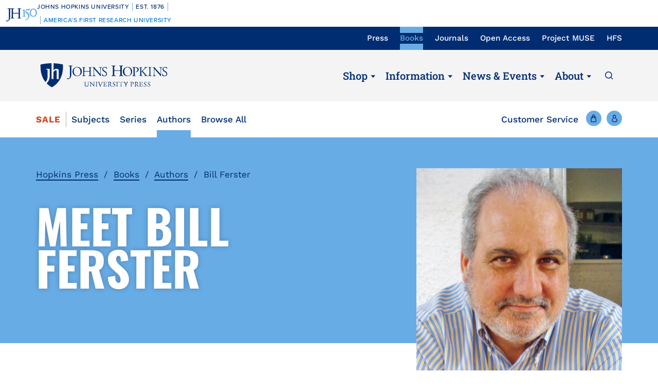

--- FILE ---
content_type: text/html; charset=UTF-8
request_url: https://www.press.jhu.edu/books/authors/bill-ferster
body_size: 12027
content:
<!DOCTYPE html>
<html lang="en" dir="ltr" prefix="og: https://ogp.me/ns#">
  <head>
    <meta charset="utf-8" />
<meta name="description" content="Bill Ferster is a research professor at the University of Virginia’s Curry School of Education and the director of visualization for the Sciences, Humanities &amp; Arts Technology Initiative (SHANTI). He is the author of Interactive Visualization: Insight through Inquiry." />
<link rel="canonical" href="https://www.press.jhu.edu/books/authors/bill-ferster" />
<meta name="twitter:card" content="summary_large_image" />
<meta name="twitter:title" content="Bill Ferster" />
<meta name="Generator" content="Drupal 10 (https://www.drupal.org); Commerce 2" />
<meta name="MobileOptimized" content="width" />
<meta name="HandheldFriendly" content="true" />
<meta name="viewport" content="width=device-width, initial-scale=1.0" />
<link rel="icon" href="/themes/custom/jhupress/favicon.ico" type="image/vnd.microsoft.icon" />
<script>(function(w,d,s,l,i){w[l]=w[l]||[];w[l].push({'gtm.start':new Date().getTime(),event:'gtm.js'});var f=d.getElementsByTagName(s)[0];var j=d.createElement(s);var dl=l!='dataLayer'?'&l='+l:'';j.src='https://www.googletagmanager.com/gtm.js?id='+i+dl+'';j.async=true;f.parentNode.insertBefore(j,f);})(window,document,'script','dataLayer','GTM-TS27Z7G');</script>
<script>window.a2a_config=window.a2a_config||{};a2a_config.callbacks=[];a2a_config.overlays=[];a2a_config.templates={};</script>

    <title>Bill Ferster | Hopkins Press</title>
    <link rel="stylesheet" media="all" href="/sites/default/files/css/css_AD1TvkuMtckfK8Px-JO1vxQmL_adXQARWHnB1K1Mhqw.css?delta=0&amp;language=en&amp;theme=jhupress&amp;include=eJxFTkEOgzAM-1BHn4RCY1intEVJOsZePwSbdrFsy7JNzN6o7pG-ZJi1VQ9JyGyPExl-vMCMFlhIrRRowrhq4548KipDwTdy1zx1P0OKyNpXkoEe9LqM2rSQ5DfC495XPRrjfMzZXy7SJpJg2bFlxkgC9Zhr9mC7Ocr16ZmxWTxxKMcLwQdWEE8P" />
<link rel="stylesheet" media="all" href="/sites/default/files/css/css_fRv51-SjgEDahN5A1LAo_4FfqSLF53yotvUtoyF7t9w.css?delta=1&amp;language=en&amp;theme=jhupress&amp;include=eJxFTkEOgzAM-1BHn4RCY1intEVJOsZePwSbdrFsy7JNzN6o7pG-ZJi1VQ9JyGyPExl-vMCMFlhIrRRowrhq4548KipDwTdy1zx1P0OKyNpXkoEe9LqM2rSQ5DfC495XPRrjfMzZXy7SJpJg2bFlxkgC9Zhr9mC7Ocr16ZmxWTxxKMcLwQdWEE8P" />
<link rel="stylesheet" media="all" href="//fonts.googleapis.com/css2?family=Roboto&amp;family=Roboto+Slab:wght@100;300;400;700&amp;display=swap" />
<link rel="stylesheet" media="all" href="/sites/default/files/css/css_34ysaMZ6tOXCHEj0Lrwe57ORdjolTCArePv4ExJXYMY.css?delta=3&amp;language=en&amp;theme=jhupress&amp;include=eJxFTkEOgzAM-1BHn4RCY1intEVJOsZePwSbdrFsy7JNzN6o7pG-ZJi1VQ9JyGyPExl-vMCMFlhIrRRowrhq4548KipDwTdy1zx1P0OKyNpXkoEe9LqM2rSQ5DfC495XPRrjfMzZXy7SJpJg2bFlxkgC9Zhr9mC7Ocr16ZmxWTxxKMcLwQdWEE8P" />
<link rel="stylesheet" media="all" href="https://unpkg.com/aos@2.3.1/dist/aos.css" />
<link rel="stylesheet" media="all" href="https://cdn.jsdelivr.net/npm/slick-carousel@1.8.1/slick/slick.css" />

    
    <style>
                    </style>
    <!-- Hotjar Tracking Code for https://www.press.jhu.edu -->
    <script>
        (function(h,o,t,j,a,r){
            h.hj=h.hj||function(){(h.hj.q=h.hj.q||[]).push(arguments)};
            h._hjSettings={hjid:6541919,hjsv:6};
            a=o.getElementsByTagName('head')[0];
            r=o.createElement('script');r.async=1;
            r.src=t+h._hjSettings.hjid+j+h._hjSettings.hjsv;
            a.appendChild(r);
        })(window,document,'https://static.hotjar.com/c/hotjar-','.js?sv=');
    </script>
  </head>
  <body class="preload page_layout_default node-type-author section-books path-node page-node-type-author" itemscope itemtype="http://schema.org/WebPage">
        <a href="#main_content" class="visually-hidden focusable skip-link">
      Skip to main content
    </a>
    <noscript><iframe src="https://www.googletagmanager.com/ns.html?id=GTM-TS27Z7G" height="0" width="0" style="display:none;visibility:hidden"></iframe></noscript><div data-sitewide-alert></div>
      <div class="dialog-off-canvas-main-canvas" data-off-canvas-main-canvas>
    <!-- Page Wrapper -->
<div class="page__wrapper">

  <!-- Bookmaster warning -->
  

<!-- START COPY HERE -->
<a href="https://150.jhu.edu" parent="_blank" id="jhu-150th-bar" jhu-150th-bar-style="light">

  <style>
    /* Remove the following @import line if your website is already loading Proxima Nova Medium (500) */
    @import url("https://use.typekit.net/tgg3dge.css");
    
    :root {
      --jhu-brand-heritage-blue: #002D72;
      --jhu-blue-50: #0077D8;
      --jhu-brand-spirit-blue: #68ACE5;
      --jhu-brand-white: #FFFFFF;
      --jhu-150th-bar-accent: var(--jhu-brand-spirit-blue);
      --jhu-150th-bar-background: var(--jhu-brand-heritage-blue);
      --jhu-150th-bar-color: var(--jhu-brand-white);
      --jhu-150th-bar-secondary: var(--jhu-brand-spirit-blue);
      --jhu-150th-bar-height: 52px;

      @media (1020px <= width) {
        --jhu-150th-bar-height: 68px;
      }
    }

    #jhu-150th-bar {
      align-items: center;
      background: var(--jhu-150th-bar-background);
      box-sizing: border-box;
      color: var(--jhu-150th-bar-color);
      display: grid;
      font-family: proxima-nova, sans-serif;
      font-weight: 500;
      font-size: min(3vw, 12px);
      font-style: normal;
      gap: 0;
      grid-template-areas: 
        "logo name"
        "logo tagline";
      grid-template-columns: 60px 1fr;
      height: var(--jhu-150th-bar-height);
      letter-spacing: 0.05em;
      margin: 0;
      padding: 0 1em;
      text-decoration: none;
      text-transform: uppercase;
      width: 100%;

      @media (460px <= width) {
        grid-template-columns: 90px 1fr;
        letter-spacing: 0.1em;
      }

      @media (800px <= width) {
        gap: 0 1em;
        grid-template-areas: "name logo tagline";
        grid-template-columns: 1fr 72px 1fr;
      }

      @media (1020px <= width) {
        font-size: clamp(16px, 1.56vw, 21px);
        grid-template-columns: 1fr 108px 1fr;
      }
    }

    #jhu-150th-bar[jhu-150th-bar-style="light"] {
      --jhu-150th-bar-accent: var(--jhu-brand-spirit-blue);
      --jhu-150th-bar-background: var(--jhu-brand-white);
      --jhu-150th-bar-color: var(--jhu-brand-heritage-blue);
      --jhu-150th-bar-secondary: var(--jhu-blue-50);
    }

    #jhu-150th-bar * {
      box-sizing: inherit;
      font-size: 1em;
      line-height: 1.4;
      margin: 0;
      padding: 0;
      vertical-align: middle;
    }

    #jhu-150th-bar p {
      display: flex;
      flex-direction: row;
      flex-wrap: nowrap;
    }

    #jhu-150th-bar .jhu-150th-bar-sep {
      background-color: var(--jhu-150th-bar-accent);
      color: red;
      display: inline-block;
      height: 1.4em;
      margin: 0 0.5em;
      width: 1px;

      @media (480px <= width) {
        margin: 0 1em;
        width: 2px;
      }
    }

    #jhu-150th-bar #jhu-150th-name {
      grid-area: name;
      justify-self: start;
      text-align: left;

      @media (width < 800px) {
        align-self: end;
      }

      @media (800px <= width) {
        justify-self: end;
        text-align: right;
      }
    }

    #jhu-150th-bar #jhu-150th-name .jhu-150th-bar-sep:last-child {

      @media (width < 800px) {
        order: -1;
      }
    }

    #jhu-150th-bar #jhu-150th-logo {
      aspect-ratio: 144 / 90;
      grid-area: logo;
      height: auto;
      justify-self: center;
      object-fit: contain;
      text-align: center;
      max-height: 100%;
      max-width: 144px;
      width: 100%;
    }

    #jhu-150th-bar #jhu-150th-tagline {
      color: var(--jhu-150th-bar-secondary);
      grid-area: tagline;
      justify-self: start;
      text-align: left;

      @media (width < 800px) {
        align-self: start;
      }
    }
  </style>
  <p id="jhu-150th-name">Johns&nbsp;Hopkins&nbsp;University<span class="jhu-150th-bar-sep"></span>Est.&nbsp;1876<span class="jhu-150th-bar-sep"></span></p>
  <svg id="jhu-150th-logo" xmlns="http://www.w3.org/2000/svg" viewBox="0 0 144 90"><defs><style>.cls-1{fill:none;}.cls-2{fill:var(--jhu-150th-bar-color);}.cls-3{fill:var(--jhu-150th-bar-accent);}</style></defs><path class="cls-2" d="M69.75,68.12c-3.33-.14-5.69-.2-8.4-.2-2.85,0-5.35.07-8.4.2-.42-.2-.56-1.32-.14-1.73l1.32-.21c4.24-.7,4.24-1.39,4.24-8.68v-9.79c0-2.08-.14-2.22-3.47-2.22h-19.86c-3.33,0-3.47.14-3.47,2.22v9.79c0,7.29.34,8.26,4.23,8.68l2.02.21c.41.28.28,1.53-.14,1.73-3.75-.14-6.11-.2-8.82-.2-2.99,0-5.35.13-8.06.2-.42-.2-.55-1.32-.14-1.73l1.18-.21c3.89-.7,4.03-1.39,4.03-8.68v-25c0-6.35-.01-8.02-2.85-8.58-.59-.12-1.19-.11-1.77.02-2.9.64-2.89,2.14-2.89,8.7v25.76c0,5.48-.28,10.27-1.6,13.47-2.3,5.56-7.22,10-13.68,10-.83,0-2.98-.07-2.98-1.46,0-1.18,1.04-3.2,2.5-3.2.83,0,1.67.14,2.57.42.97.28,1.94.49,2.92.49,1.46,0,2.29-.83,2.78-1.81,1.6-3.27,1.8-13.68,1.8-17.43v-26.25c0-7.71-.69-8.54-4.79-8.89l-1.73-.14c-.42-.28-.28-1.53.14-1.74,4.03.14,6.39.21,9.3.21,1.54,0,2.95-.02,4.38-.06.78-.02,1.35-.03,2.16-.07.44.01,1.08,0,1.5.02,1.78.06,3.39.11,5.25.11,2.71,0,5.07-.07,8.05-.21.42.21.56,1.46.14,1.74l-1.32.14c-4.03.42-4.16,1.46-4.16,8.75v7.99c0,2.15.14,2.22,3.47,2.22h19.86c3.33,0,3.47-.07,3.47-2.22v-7.99c0-7.29-.14-8.33-4.24-8.75l-1.32-.14c-.42-.28-.28-1.53.14-1.74,3.19.14,5.56.21,8.4.21s5.07-.07,8.2-.21c.42.21.55,1.46.14,1.74l-1.46.14c-4.03.42-4.17,1.46-4.17,8.75v25c0,7.29.14,8.2,4.17,8.68l1.67.21c.42.28.28,1.53-.14,1.73h0Z"/><path class="cls-3" d="M126.76,26.84c6.87,0,11.55,6.45,11.55,15.07s-4.69,14.9-11.55,14.9-11.55-6.45-11.55-14.9,4.69-15.07,11.55-15.07M126.76,22.99c-10.05,0-17.16,7.87-17.16,18.92s7.95,18.75,17.16,18.75c10.05,0,17.16-7.87,17.16-18.75s-7.12-18.92-17.16-18.92"/><path class="cls-3" d="M81.05,53.13c0,4.28-.09,5.14-3.6,5.57l-1.46.17c-.43.34-.43,1.54.09,1.8,2.4-.09,5.14-.17,7.54-.17,2.65,0,5.31.09,7.88.17.51-.26.51-1.46.09-1.8l-1.46-.17c-3.51-.43-3.6-1.28-3.6-5.57v-19.61c0-2.05,0-4.45.17-6.25,0-.34-.34-.43-.6-.43-2.31.86-5.74,2.23-10.45,3-.43.34-.43,1.28.09,1.63l2.65.26c2.48.26,2.65,1.71,2.65,4.88v16.53h0Z"/><path class="cls-3" d="M109.02,55.87c0-6.76-3.94-11.64-9.51-15.5-1.11-.77-2.65-1.8-4.02-2.74-2.4-1.63-2.83-2.57-2.4-4.11.43-1.37.86-2.05,3.34-2.4l10.88-1.54c2.74-.43,4.28-3.6,4.88-5.48.09-.51-.17-1.03-.94-1.11-.94.6-1.54.86-4.71,1.28l-5.99.86c-2.74.43-4.45.68-5.57,1.03-1.11.34-2.65,2.91-3.77,5.57-1.11,2.57-1.88,5.39-1.88,6.85,0,3,3.08,4.71,6.77,7.36,3.68,2.65,6.94,6.51,6.94,11.9,0,9.42-8.91,15.76-13.62,17.21-.68.6-.34,1.97.69,2.4,6.25-1.88,18.92-9.76,18.92-21.58"/><rect class="cls-1" width="144" height="90"/></svg>
  <p id="jhu-150th-tagline"><span class="jhu-150th-bar-sep"></span>America&rsquo;s&nbsp;First&nbsp;Research&nbsp;University</p>
</a>
<!-- END COPY HERE -->
  <!-- Header -->
    <header class="header" id="header" role="banner">

    <!-- Utility nav -->
    <div class="utility__nav">
      <div class="utility__container">
        <div class="utility__inner">
          <div class="utility__nav__label">Now Browsing:</div>
          <div class="js-utility-toggle">
            <button class="utility__nav__toggle"></button>
              <div class="region region-primary-menu">
    <nav aria-label="block-utilitynavigation-menu" id="block-utilitynavigation" class="block block-menu navigation menu--utility-navigation">

        
        <ul class="menu" aria-label="">
    <span class="sr-only">To navigate items, use the arrow, home, and end keys.</span>
                                                                <li class="js-menu-item menu__item">
                                      <a href="/" class="js-menu-link menu__link" itemprop="url" data-drupal-link-system-path="&lt;front&gt;">Press</a>
                                                      </li>
                                                                        <li class="js-menu-item menu__item menu__item--active-trail">
                                      <a href="/books" class="js-menu-link menu__link" itemprop="url" data-drupal-link-system-path="node/6397">Books</a>
                                                      </li>
                                                                        <li class="js-menu-item menu__item">
                                      <a href="/journals" class="js-menu-link menu__link" itemprop="url" data-drupal-link-system-path="node/4662">Journals</a>
                                                      </li>
                                                                        <li class="js-menu-item menu__item">
                                      <a href="/open-access" target="_self" class="js-menu-link menu__link" itemprop="url" data-drupal-link-system-path="node/4626">Open Access</a>
                                                      </li>
                                                                        <li class="js-menu-item menu__item">
                                      <a href="https://muse.jhu.edu/" target="_blank" class="js-menu-link menu__link" itemprop="url">Project MUSE</a>
                                                      </li>
                                                                        <li class="js-menu-item menu__item">
                                      <a href="https://hfs.jhu.edu/" target="_blank" class="js-menu-link menu__link" itemprop="url">HFS</a>
                                                      </li>
                        </ul>
        


  </nav>

  </div>

          </div>
        </div>
      </div>
    </div>
    <!-- End: Utility nav -->

    <!-- Logo & Buttons -->
    <div class="header__wrap">
      <div class="header__container">
        <div class="header__inner">
          <!-- Menu/Search -->
          <div class="header__handles header__handles--sm">
            <button class="js-header-handle header__handle header__handle--menu">
              <span class="header__label">Menu</span>
            </button>
            <button class="js-site-menu-close header__handle site__menu__close__button">
              <span class="header__label">Close</span>
            </button>
            <a class="header__handle header__handle--search" href="/search">
              <span class="header__label">Search</span>
            </a>
          </div>
          <!-- Logo -->
          <div class="header__logo">
            <a class="header__link" href="https://www.press.jhu.edu/">
              <span class="header__label">JHU Press</span>
            </a>
          </div>
          <!-- Main nav -->
          <div class="main__nav main__nav--lg">
              <div class="region region-secondary-menu">
    <nav aria-label="block-mainnavigation-menu" id="block-mainnavigation" class="block block-menu navigation menu--main">

        
        <ul class="menu" aria-label="">
    <span class="sr-only">To navigate items, use the arrow, home, and end keys.</span>
                                                                <li class="js-menu-item menu__item menu__item--expanded menu__item--active-trail">
                                      <a href="#" class="js-menu-link js-menu-link-toggle menu__link menu__link">Shop</a>
                                                              <button tabindex="-1" class="js-menu-child-open js-menu-toggle menu__toggle menu__child--open" aria-label="Shop" aria-haspopup="true" aria-expanded="false"></button>
                        <button tabindex="-1" class="js-menu-child-close js-menu-toggle menu__toggle menu__child--close" aria-label="Shop" aria-haspopup="true" aria-expanded="false"></button>
                                    <ul class="js-menu-children menu__children" >
                                                                    <li class="js-menu-child menu__item--child menu__item--child--active-trail">
                    <a href="/books" class="js-menu-child-link menu__child__link" itemprop="url" data-drupal-link-system-path="node/6397">Books</a>
                                    </li>
                                                                        <li class="js-menu-child menu__item--child">
                    <a href="/journals" class="js-menu-child-link menu__child__link" itemprop="url" data-drupal-link-system-path="node/4662">Journals</a>
                                    </li>
                        </ul>
        
                                    </li>
                                                                        <li class="js-menu-item menu__item menu__item--expanded">
                                      <a href="#" class="js-menu-link js-menu-link-toggle menu__link menu__link">Information</a>
                                                              <button tabindex="-1" class="js-menu-child-open js-menu-toggle menu__toggle menu__child--open" aria-label="Information" aria-haspopup="true" aria-expanded="false"></button>
                        <button tabindex="-1" class="js-menu-child-close js-menu-toggle menu__toggle menu__child--close" aria-label="Information" aria-haspopup="true" aria-expanded="false"></button>
                                    <ul class="js-menu-children menu__children" >
                                                                    <li class="js-menu-child menu__item--child">
                    <a href="/books/information-for-authors" class="js-menu-child-link menu__child__link" itemprop="url" data-drupal-link-system-path="node/4428">For Book Authors</a>
                                    </li>
                                                                        <li class="js-menu-child menu__item--child">
                    <a href="/journals/journal-authors" title="For Journal Authors" class="js-menu-child-link menu__child__link" itemprop="url" data-drupal-link-system-path="node/4683">For Journal Authors</a>
                                    </li>
                                                                        <li class="js-menu-child menu__item--child">
                    <a href="/journals/journal-editors" class="js-menu-child-link menu__child__link" itemprop="url" data-drupal-link-system-path="node/4687">For Journal Editors</a>
                                    </li>
                                                                        <li class="js-menu-child menu__item--child">
                    <a href="/books/for-educators" class="js-menu-child-link menu__child__link" itemprop="url" data-drupal-link-system-path="node/4429">For Educators</a>
                                    </li>
                                                                        <li class="js-menu-child menu__item--child">
                    <a href="/books/for-booksellers" class="js-menu-child-link menu__child__link" itemprop="url" data-drupal-link-system-path="node/4431">For Booksellers</a>
                                    </li>
                                                                        <li class="js-menu-child menu__item--child">
                    <a href="/books/for-media" class="js-menu-child-link menu__child__link" itemprop="url" data-drupal-link-system-path="node/4432">For Media</a>
                                    </li>
                                                                        <li class="js-menu-child menu__item--child">
                    <a href="/books/catalogs" class="js-menu-child-link menu__child__link" itemprop="url" data-drupal-link-system-path="node/4433">Book Catalogs</a>
                                    </li>
                                                                        <li class="js-menu-child menu__item--child">
                    <a href="/journals/catalogs" class="js-menu-child-link menu__child__link" itemprop="url" data-drupal-link-system-path="node/4906">Journal Catalogs</a>
                                    </li>
                        </ul>
        
                                    </li>
                                                                        <li class="js-menu-item menu__item menu__item--expanded">
                                      <a href="#" class="js-menu-link js-menu-link-toggle menu__link menu__link">News &amp; Events</a>
                                                              <button tabindex="-1" class="js-menu-child-open js-menu-toggle menu__toggle menu__child--open" aria-label="News &amp; Events" aria-haspopup="true" aria-expanded="false"></button>
                        <button tabindex="-1" class="js-menu-child-close js-menu-toggle menu__toggle menu__child--close" aria-label="News &amp; Events" aria-haspopup="true" aria-expanded="false"></button>
                                    <ul class="js-menu-children menu__children" >
                                                                    <li class="js-menu-child menu__item--child">
                    <a href="/newsroom" class="js-menu-child-link menu__child__link" itemprop="url" data-drupal-link-system-path="node/4789">Newsroom</a>
                                    </li>
                                                                        <li class="js-menu-child menu__item--child">
                    <a href="/awards" class="js-menu-child-link menu__child__link" itemprop="url" data-drupal-link-system-path="node/4788">Awards</a>
                                    </li>
                                                                        <li class="js-menu-child menu__item--child">
                    <a href="/events" class="js-menu-child-link menu__child__link" itemprop="url" data-drupal-link-system-path="node/4905">Events</a>
                                    </li>
                                                                        <li class="js-menu-child menu__item--child">
                    <a href="/multimedia" class="js-menu-child-link menu__child__link" itemprop="url" data-drupal-link-system-path="node/4790">Podcasts &amp; More</a>
                                    </li>
                        </ul>
        
                                    </li>
                                                                        <li class="js-menu-item menu__item menu__item--expanded">
                                      <a href="#" class="js-menu-link js-menu-link-toggle menu__link menu__link">About</a>
                                                              <button tabindex="-1" class="js-menu-child-open js-menu-toggle menu__toggle menu__child--open" aria-label="About" aria-haspopup="true" aria-expanded="false"></button>
                        <button tabindex="-1" class="js-menu-child-close js-menu-toggle menu__toggle menu__child--close" aria-label="About" aria-haspopup="true" aria-expanded="false"></button>
                                    <ul class="js-menu-children menu__children" >
                                                                    <li class="js-menu-child menu__item--child">
                    <a href="/about-press" class="js-menu-child-link menu__child__link" itemprop="url" data-drupal-link-system-path="node/4675">About The Press</a>
                                    </li>
                                                                        <li class="js-menu-child menu__item--child">
                    <a href="/history" class="js-menu-child-link menu__child__link" itemprop="url" data-drupal-link-system-path="node/4711">History</a>
                                    </li>
                                                                        <li class="js-menu-child menu__item--child">
                    <a href="/code-conduct" class="js-menu-child-link menu__child__link" itemprop="url" data-drupal-link-system-path="node/4779">Code of Conduct</a>
                                    </li>
                                                                        <li class="js-menu-child menu__item--child">
                    <a href="/accessibility" class="js-menu-child-link menu__child__link" itemprop="url" data-drupal-link-system-path="node/7485">Accessibility</a>
                                    </li>
                                                                        <li class="js-menu-child menu__item--child">
                    <a href="/leadership" class="js-menu-child-link menu__child__link" itemprop="url" data-drupal-link-system-path="node/4715">Leadership</a>
                                    </li>
                                                                        <li class="js-menu-child menu__item--child">
                    <a href="/careers" class="js-menu-child-link menu__child__link" itemprop="url" data-drupal-link-system-path="node/4773">Careers</a>
                                    </li>
                                                                        <li class="js-menu-child menu__item--child">
                    <a href="/rights-permissions" class="js-menu-child-link menu__child__link" itemprop="url" data-drupal-link-system-path="node/4970">Rights &amp; Permissions</a>
                                    </li>
                                                                        <li class="js-menu-child menu__item--child">
                    <a href="/online-references" class="js-menu-child-link menu__child__link" itemprop="url" data-drupal-link-system-path="node/6230">Online References</a>
                                    </li>
                                                                        <li class="js-menu-child menu__item--child">
                    <a href="/support-press" class="js-menu-child-link menu__child__link" itemprop="url" data-drupal-link-system-path="node/4780">Support The Press</a>
                                    </li>
                        </ul>
        
                                    </li>
                        </ul>
        


  </nav>

  </div>

            <a class="header__handle header__handle--search" href="/search">
              <span class="header__label">Search</span>
            </a>
          </div>
          <!-- End: Main nav -->
          <!-- Shop/Account -->
            <div class="header__handles header__handles--sm">
                              <a class="header__handle header__handle--shop" href="/books/cart"
                  title="Shop">
                  <span class="header__label">Cart</span>
                                    <span class="header__cart-count" data-cart="count"></span>
                                  </a>
                                          <a class="header__handle header__handle--account" href="/user/login"
                title="Account">
                <span class="header__label">Account</span>
              </a>
            </div>
        </div>
      </div>
    </div>
    <!-- End: Logo & Buttons -->
    <!-- Shop nav -->
          <div class="header__bar books">
        <div class="shop__nav">
            <div class="region region-featured">
    <nav aria-label="block-shopbooks-menu" id="block-shopbooks" class="block block-menu navigation menu--shop-navigation">

        
        <ul class="menu" aria-label="">
    <span class="sr-only">To navigate items, use the arrow, home, and end keys.</span>
                                                                <li class="js-menu-item menu__item">
                                      <a href="/books/sale" class="sale js-menu-link menu__link" itemprop="url" data-drupal-link-system-path="node/4419">Sale</a>
                                                      </li>
                                                                        <li class="js-menu-item menu__item">
                                      <a href="/books/subjects" class="js-menu-link menu__link" itemprop="url" data-drupal-link-system-path="node/25">Subjects</a>
                                                      </li>
                                                                        <li class="js-menu-item menu__item">
                                      <a href="/books/series" class="js-menu-link menu__link" itemprop="url" data-drupal-link-system-path="node/4416">Series</a>
                                                      </li>
                                                                        <li class="js-menu-item menu__item menu__item--active-trail">
                                      <a href="/books/authors" class="js-menu-link menu__link" itemprop="url" data-drupal-link-system-path="node/6">Authors</a>
                                                      </li>
                                                                        <li class="js-menu-item menu__item">
                                      <a href="/books/browse-all" class="js-menu-link menu__link" itemprop="url" data-drupal-link-system-path="node/4422">Browse All</a>
                                                      </li>
                        </ul>
        


  </nav>

  </div>

        </div>
        <!-- End: Shop nav -->
        <div class="header__utility">
          <a href="/books/customer-service" class="menu__link--other books">Customer Service</a>
          <!-- Shop/Account -->
          <div class="header__handles">
            <a class="header__handle header__handle--shop" href="/books/cart">
              <span class="header__label">Cart</span>
                            <span class="header__cart-count" data-cart="count"></span>
                          </a>
            <a class="header__handle header__handle--account" href="/user/login">
              <span class="header__label">Account</span>
            </a>
          </div>
        </div>
      </div>
      </header>
    <!-- End Header -->

  <!-- Main Page -->
  <main class="page">
    <div class="page__content">
      <!-- Main Content -->
      <div class="page__main__content" id="main_content">
                    <div class="region region-content">
    <div data-drupal-messages-fallback class="hidden"></div>
<div id="block-jhupress-content" class="block block-system block-system-main-block">
  
    
      
<div class="hero--author node node--type-author node--view-mode-full">
    
  <div class="hero">
    <div class="hero__container">
      <div class="author__group">
                    <nav class="breadcrumb" role="navigation" aria-label="Breadcrumb navigation">
    <ol>
          <li>
                  <a href="/">Hopkins Press</a>
              </li>
          <li>
                  <a href="/books">Books</a>
              </li>
          <li>
                  <a href="/books/authors">Authors</a>
              </li>
          <li>
                  Bill Ferster
              </li>
        </ol>
  </nav>

                <h1>Meet Bill Ferster</h1>
      </div>
      <div class="author__card">
                  <div class="author__image">
              <article class="media media--type-image media--view-mode-profile-image">
  
            <img srcset="/sites/default/files/styles/max_325x325/public/authors/9692.jpg 325w, /sites/default/files/styles/max_650x650/public/authors/9692.jpg 644w" sizes="(min-width: 768px) 270px, 100vw" width="325" height="325" src="/sites/default/files/styles/max_325x325/public/authors/9692.jpg" alt="Bill Ferster" loading="lazy" />




  </article>


          </div>
                      </div>
    </div>
  </div>
    <div class="author__body">
    <div class="author__body__content">
      <div class="wysiwyg">
          <p><b>Bill Ferster</b> is a research professor at the University of Virginia’s Curry School of Education and the director of visualization for the Sciences, Humanities &amp; Arts Technology Initiative (SHANTI). He is the author of <i>Interactive Visualization: Insight through Inquiry.</i></p>

      </div>
              <div class="views-element-container"><div class="view view-published-works view-id-published_works view-display-id-block_1 js-view-dom-id-420fb32977ee8ccce3e2f7fee400d321bef77b85eb59acd7d010dd14eb9f17ec">
  
     <h2>Published Works</h2>
    
      
      <div class="view-content">
          <div class="views-row"><div class="book__vertical">
  <div class="book__vertical__inner">
    <div class="book__vertical__group">
      <div class="book__vertical__image">
        <a class="book__image__link" href="/books/title/11562/sage-screen">
          
<div class="book__tag book__tag--on_sale">On sale</div>
          
        <div class="product--variation-field--variation_field_cover__8564"><article class="media media--type-image media--view-mode-default">
  
          <img src="/sites/default/files/styles/large/public/covers/9781421421261.jpg" width="320" height="480" alt="Cover image of Sage on the Screen" loading="lazy" class="image-style-large" />




  </article>
</div>
  



        </a>
      </div>
      <div class="book__vertical__content">
        <a class="book__title" href="/books/title/11562/sage-screen">  Sage on the Screen
</a>
        <div class="book__subtitle">  Education, Media, and How We Learn
</div>
        <div class="book__author">
  <p>Bill Ferster</p>
</div>
        <div class="book__volume_edition"> </div>
        <div class="book__date">
<div class="product--variation-field--variation_field_publication_date__8564 field field--name-field-publication-date field--type-datetime field--label-hidden">
  <div class="label">Publication Date</div>
        <div><time datetime="2016-11-15T12:00:00Z" class="datetime">2016</time>
</div>
    </div>
</div>
        <div class="book__variation">
          <div id="commerce-product-add-to-cart-form--2"><form class="commerce-order-item-add-to-cart-form-commerce-product-8564 commerce-order-item-add-to-cart-form" data-drupal-selector="commerce-order-item-add-to-cart-form-commerce-product-8564" novalidate="novalidate" action="/books/authors/bill-ferster" method="post" id="commerce-order-item-add-to-cart-form-commerce-product-8564" accept-charset="UTF-8">
  <div class="field--type-entity-reference field--name-purchased-entity field--widget-jhup-cart-product-variation-attributes js-form-wrapper form-wrapper" data-drupal-selector="edit-purchased-entity-wrapper" id="edit-purchased-entity-wrapper--2">      <div class="attribute-widgets js-form-wrapper form-wrapper" data-drupal-selector="edit-purchased-entity-0-attributes" id="edit-purchased-entity-0-attributes--2"><fieldset data-drupal-selector="edit-attribute-binding-type-8564" class="product--rendered-attribute fieldgroup form-composite required js-form-item form-item js-form-wrapper form-wrapper" id="edit-attribute-binding-type--8564--wrapper" required="required" aria-required="true" role="radiogroup">
      <legend>
    <span class="fieldset-legend js-form-required form-required">Binding Type</span>
  </legend>
  <div class="fieldset-wrapper">
                <div id="edit-attribute-binding-type--8564" class="form-radios"><div class="js-form-item form-item js-form-type-radio form-type-radio js-form-item-purchased-entity-0-attributes-attribute-binding-type form-item-purchased-entity-0-attributes-attribute-binding-type">
        <input data-drupal-selector="edit-attribute-binding-type-8564-6" data-disable-refocus="true" type="radio" id="edit-attribute-binding-type--8564--6" name="purchased_entity[0][attributes][attribute_binding_type]" value="6" class="form-radio" />

        <label for="edit-attribute-binding-type--8564--6" class="option"><div>  E-book
</div>
<div class="book__price "></div>
<div class="book__price ">$37.95</div>
</label>
      </div>
<div class="js-form-item form-item js-form-type-radio form-type-radio js-form-item-purchased-entity-0-attributes-attribute-binding-type form-item-purchased-entity-0-attributes-attribute-binding-type">
        <input data-drupal-selector="edit-attribute-binding-type-8564-4" class="product--rendered-attribute__selected form-radio" data-disable-refocus="true" type="radio" id="edit-attribute-binding-type--8564--4" name="purchased_entity[0][attributes][attribute_binding_type]" value="4" checked="checked" />

        <label for="edit-attribute-binding-type--8564--4" class="option"><div>  Hardcover
</div>
<div class="book__price book__price--sale">$8.99</div>
<div class="book__price book__price--no">$37.95</div>
</label>
      </div>
</div>

          </div>
</fieldset>
</div>

  </div>
<input autocomplete="off" data-drupal-selector="form-y73wqekia0ttc7ifipr9df5twf60t3zlsvj0llofjv0" type="hidden" name="form_build_id" value="form-Y73wQEkiA0TTc7IfIpr9Df5TWF60T3ZLSvJ0LlOFJv0" />
<input data-drupal-selector="edit-commerce-order-item-add-to-cart-form-commerce-product-8564" type="hidden" name="form_id" value="commerce_order_item_add_to_cart_form_commerce_product_8564" />
<div class="field--type-decimal field--name-quantity field--widget-commerce-quantity js-form-wrapper form-wrapper" data-drupal-selector="edit-quantity-wrapper" id="edit-quantity-wrapper--2">      <div class="js-form-item form-item js-form-type-number form-type-number js-form-item-quantity-0-value form-item-quantity-0-value">
      <label for="edit-quantity--8564">Quantity</label>
        <input data-drupal-selector="edit-quantity-8564" type="number" id="edit-quantity--8564" name="quantity[0][value]" value="1" step="1" min="1" placeholder="" class="form-number" />

        </div>

  </div>
<div id="submit-wrapper-18146"><div data-drupal-selector="edit-actions" class="form-actions js-form-wrapper form-wrapper" id="edit-actions--2"><input class="button--add-to-cart book__btn--add button button--primary js-form-submit form-submit" id="edit-submit-18146" data-drupal-selector="edit-submit" data-disable-refocus="true" type="submit" name="op" value="Add to cart" />
</div>
</div><div class="url-textfield js-form-wrapper form-wrapper" style="display: none !important;"><div class="js-form-item form-item js-form-type-textfield form-type-textfield js-form-item-url form-item-url">
      <label for="edit-url--2">Leave this field blank</label>
        <input autocomplete="off" data-drupal-selector="edit-url" type="text" id="edit-url--2" name="url" value="" size="20" maxlength="128" class="form-text" />

        </div>
</div>

</form>
</div>

        </div>
      </div>
    </div>
  </div>
</div>

</div>
    <div class="views-row"><div class="book__vertical">
  <div class="book__vertical__inner">
    <div class="book__vertical__group">
      <div class="book__vertical__image">
        <a class="book__image__link" href="/books/title/11149/teaching-machines">
          

          
        <div class="product--variation-field--variation_field_cover__8106"><article class="media media--type-image media--view-mode-default">
  
          <img src="/sites/default/files/styles/large/public/covers/9781421415406.jpg" width="144" height="216" alt="Cover image of Teaching Machines" loading="lazy" class="image-style-large" />




  </article>
</div>
  



        </a>
      </div>
      <div class="book__vertical__content">
        <a class="book__title" href="/books/title/11149/teaching-machines">  Teaching Machines
</a>
        <div class="book__subtitle">  Learning from the Intersection of Education and Technology
</div>
        <div class="book__author">
  <p>Bill Ferster</p>
</div>
        <div class="book__volume_edition"> </div>
        <div class="book__date">
<div class="product--variation-field--variation_field_publication_date__8106 field field--name-field-publication-date field--type-datetime field--label-hidden">
  <div class="label">Publication Date</div>
        <div><time datetime="2014-11-17T12:00:00Z" class="datetime">2014</time>
</div>
    </div>
</div>
        <div class="book__variation">
          <div id="commerce-product-add-to-cart-form"><form class="commerce-order-item-add-to-cart-form-commerce-product-8106 commerce-order-item-add-to-cart-form" data-drupal-selector="commerce-order-item-add-to-cart-form-commerce-product-8106" novalidate="novalidate" action="/books/authors/bill-ferster" method="post" id="commerce-order-item-add-to-cart-form-commerce-product-8106" accept-charset="UTF-8">
  <div class="field--type-entity-reference field--name-purchased-entity field--widget-jhup-cart-product-variation-attributes js-form-wrapper form-wrapper" data-drupal-selector="edit-purchased-entity-wrapper" id="edit-purchased-entity-wrapper">      <div class="attribute-widgets js-form-wrapper form-wrapper" data-drupal-selector="edit-purchased-entity-0-attributes" id="edit-purchased-entity-0-attributes"><fieldset data-drupal-selector="edit-attribute-binding-type-8106" class="product--rendered-attribute fieldgroup form-composite required js-form-item form-item js-form-wrapper form-wrapper" id="edit-attribute-binding-type--8106--wrapper" required="required" aria-required="true" role="radiogroup">
      <legend>
    <span class="fieldset-legend js-form-required form-required">Binding Type</span>
  </legend>
  <div class="fieldset-wrapper">
                <div id="edit-attribute-binding-type--8106" class="form-radios"><div class="js-form-item form-item js-form-type-radio form-type-radio js-form-item-purchased-entity-0-attributes-attribute-binding-type form-item-purchased-entity-0-attributes-attribute-binding-type">
        <input data-drupal-selector="edit-attribute-binding-type-8106-4" class="product--rendered-attribute__selected form-radio" data-disable-refocus="true" type="radio" id="edit-attribute-binding-type--8106--4" name="purchased_entity[0][attributes][attribute_binding_type]" value="4" checked="checked" />

        <label for="edit-attribute-binding-type--8106--4" class="option"><div>  Hardcover
</div>
<div class="book__price "></div>
<div class="book__price ">$37.95</div>
</label>
      </div>
<div class="js-form-item form-item js-form-type-radio form-type-radio js-form-item-purchased-entity-0-attributes-attribute-binding-type form-item-purchased-entity-0-attributes-attribute-binding-type">
        <input data-drupal-selector="edit-attribute-binding-type-8106-6" data-disable-refocus="true" type="radio" id="edit-attribute-binding-type--8106--6" name="purchased_entity[0][attributes][attribute_binding_type]" value="6" class="form-radio" />

        <label for="edit-attribute-binding-type--8106--6" class="option"><div>  E-book
</div>
<div class="book__price "></div>
<div class="book__price ">$37.95</div>
</label>
      </div>
</div>

          </div>
</fieldset>
</div>

  </div>
<input autocomplete="off" data-drupal-selector="form-odsbqfqmyvu5tve8ajolqzi-pew522oyvzby3jmimu8" type="hidden" name="form_build_id" value="form-odSBqfQmyVU5TVe8aJoLQzi_peW522OYvZbY3jMiMu8" />
<input data-drupal-selector="edit-commerce-order-item-add-to-cart-form-commerce-product-8106" type="hidden" name="form_id" value="commerce_order_item_add_to_cart_form_commerce_product_8106" />
<div class="field--type-decimal field--name-quantity field--widget-commerce-quantity js-form-wrapper form-wrapper" data-drupal-selector="edit-quantity-wrapper" id="edit-quantity-wrapper">      <div class="js-form-item form-item js-form-type-number form-type-number js-form-item-quantity-0-value form-item-quantity-0-value">
      <label for="edit-quantity--8106">Quantity</label>
        <input data-drupal-selector="edit-quantity-8106" type="number" id="edit-quantity--8106" name="quantity[0][value]" value="1" step="1" min="1" placeholder="" class="form-number" />

        </div>

  </div>
<div id="submit-wrapper-14748"><div data-drupal-selector="edit-actions" class="form-actions js-form-wrapper form-wrapper" id="edit-actions"><input class="button--add-to-cart book__btn--add button button--primary js-form-submit form-submit" id="edit-submit-14748" data-drupal-selector="edit-submit" data-disable-refocus="true" type="submit" name="op" value="Add to cart" />
</div>
</div><div class="url-textfield js-form-wrapper form-wrapper" style="display: none !important;"><div class="js-form-item form-item js-form-type-textfield form-type-textfield js-form-item-url form-item-url">
      <label for="edit-url">Leave this field blank</label>
        <input autocomplete="off" data-drupal-selector="edit-url" type="text" id="edit-url" name="url" value="" size="20" maxlength="128" class="form-text" />

        </div>
</div>

</form>
</div>

        </div>
      </div>
    </div>
  </div>
</div>

</div>

    </div>
  
          </div>
</div>

          </div>
    <div class="author__sidebar">
          </div>
  </div>
  </div>

  </div>
<div id="block-stayintouchblock" class="block block-jhup-global block-stay-in-touch-block">
  
    
      <div class="subscribe">
  <div class="subscribe__container">
    <div class="subscribe__inner">
      <div class="subscribe__group">
        <div class="subscribe__headers">
                    <div class="subscribe__header">Stay In Touch</div>
                                <div class="subscribe__subheader">
              <p>with Hopkins Press Books</p>
            </div>
                  </div>
        <div class="subscribe__buttons">
                      <a href="https://app.e2ma.net/app2/audience/signup/1426138/1406192.57474288/" target="_blank"  class="subscribe__button">Subscribe</a>
                            </div>
      </div>
    </div>
  </div>

  <div class="subscribe__image">
    <article class="media media--type-image media--view-mode-full">
  
          <img src="/sites/default/files/styles/large/public/2021-12/email%20sign%20up.jpg" width="480" height="320" alt="email sign up" loading="lazy" class="image-style-large" />




  </article>

  </div>

</div>

  </div>

  </div>

              </div>
      <!-- End Main Content -->
    </div>
    <!-- End Page Content -->
  </main>
  <!-- End Main Page -->

  <!-- Footer -->
    <footer class="footer" id="footer">
    <div class="footer__container">
      <div class="footer__inner">
        <div class="footer__wrap">
          <div class="footer__group">
            <div class="footer__logo">
              <a class="footer__logo__link" href="https://www.press.jhu.edu/">
                <span class="footer__logo__link__label">JHU Press</span>
              </a>
            </div>
            <!-- Social Nav -->
            <div class="footer__socials">
              <h2 class="footer__socials__header" id="footer__socials__header">Contact Us</h2>
              <ul class="footer__socials__nav" aria-labelledby="footer__socials__header">
                <li class="footer__social__item">
                  <a class="footer__social__link footer__social--twitter" href="https://twitter.com/JHUPress" target="_blank">
                    <span class="footer__social__label">Twitter</span>
                  </a>
                </li>
                <li class="footer__social__item">
                  <a class="footer__social__link footer__social--facebook" href="https://www.facebook.com/JohnsHopkinsUniversityPress" target="_blank">
                    <span class="footer__social__label">Facebook</span>
                  </a>
                </li>
                <li class="footer__social__item">
                  <a class="footer__social__link footer__social--instagram" href="https://www.instagram.com/hopkinspress" target="_blank">
                    <span class="footer__social__label">Instagram</span>
                  </a>
                </li>
                <li class="footer__social__item">
                  <a class="footer__social__link footer__social--linkedin" href="https://www.linkedin.com/company/hopkins-press" target="_blank">
                    <span class="footer__social__label">Linkedin</span>
                  </a>
                </li>
                <li class="footer__social__item">
                  <a class="footer__social__link footer__social--youtube" href="https://www.youtube.com/c/HopkinsPress" target="_blank">
                    <span class="footer__social__label">YouTube</span>
                  </a>
                </li>
                <li class="footer__social__item">
                  <a class="footer__social__link footer__social--bluesky" rel="me" href="https://bsky.app/profile/hopkinspress.bsky.social" target="_blank">
                    <span class="footer__social__label">Bluesky</span>
                  </a>
                </li>
              </ul>
            </div>
            <!-- End Social Nav -->
          </div>
          <!-- Address -->
          <div class="address">
            <div class="address__details" itemprop="address" itemscope itemtype="http://schema.org/PostalAddress">
                <span class="address__group">
                  <span class="address__street" itemprop="streetAddress">2715 North Charles Street</span>
                  <span class="address__city" itemprop="addressLocality">Baltimore</span>
                  <span class="address__state" itemprop="addressRegion">MD</span>
                  <span class="address__zip" itemprop="postalCode">21218-3263</span>
                </span>
              <span class="address__detail">
                  <a class="address__detail__label" href="tel:410-516-6900" itemprop="telephone">(410) 516-6900</a>
                </span>
            </div>
          </div>
          <!-- End Address -->
        </div>
        <div class="footer__content">
            <div class="region region-footer">
    <nav aria-label="block-footer-menu" id="block-footer" class="block block-menu navigation menu--footer">

        
        <ul class="menu" aria-label="">
    <span class="sr-only">To navigate items, use the arrow, home, and end keys.</span>
                                                                <li class="js-menu-item menu__item menu__item--expanded">
                                      <a href="#" class="js-menu-link js-menu-link-toggle menu__link menu__link">About</a>
                                                              <button tabindex="-1" class="js-menu-child-open js-menu-toggle menu__toggle menu__child--open" aria-label="About" aria-haspopup="true" aria-expanded="false"></button>
                        <button tabindex="-1" class="js-menu-child-close js-menu-toggle menu__toggle menu__child--close" aria-label="About" aria-haspopup="true" aria-expanded="false"></button>
                                    <ul class="js-menu-children menu__children" >
                                                                    <li class="js-menu-child menu__item--child">
                    <a href="/about-press" class="js-menu-child-link menu__child__link" itemprop="url" data-drupal-link-system-path="node/4675">About the Press</a>
                                    </li>
                                                                        <li class="js-menu-child menu__item--child">
                    <a href="/leadership" class="js-menu-child-link menu__child__link" itemprop="url" data-drupal-link-system-path="node/4715">Leadership</a>
                                    </li>
                                                                        <li class="js-menu-child menu__item--child">
                    <a href="/careers" class="js-menu-child-link menu__child__link" itemprop="url" data-drupal-link-system-path="node/4773">Careers</a>
                                    </li>
                                                                        <li class="js-menu-child menu__item--child">
                    <a href="/rights-permissions" class="js-menu-child-link menu__child__link" itemprop="url" data-drupal-link-system-path="node/4970">Rights &amp; Permissions</a>
                                    </li>
                                                                        <li class="js-menu-child menu__item--child">
                    <a href="/support-press" class="js-menu-child-link menu__child__link" itemprop="url" data-drupal-link-system-path="node/4780">Support the Press</a>
                                    </li>
                        </ul>
        
                                    </li>
                                                                        <li class="js-menu-item menu__item menu__item--expanded menu__item--active-trail">
                                      <a href="#" class="js-menu-link js-menu-link-toggle menu__link menu__link">Explore</a>
                                                              <button tabindex="-1" class="js-menu-child-open js-menu-toggle menu__toggle menu__child--open" aria-label="Explore" aria-haspopup="true" aria-expanded="false"></button>
                        <button tabindex="-1" class="js-menu-child-close js-menu-toggle menu__toggle menu__child--close" aria-label="Explore" aria-haspopup="true" aria-expanded="false"></button>
                                    <ul class="js-menu-children menu__children" >
                                                                    <li class="js-menu-child menu__item--child menu__item--child--active-trail">
                    <a href="/books" class="js-menu-child-link menu__child__link" itemprop="url" data-drupal-link-system-path="node/6397">Books</a>
                                    </li>
                                                                        <li class="js-menu-child menu__item--child">
                    <a href="/journals" class="js-menu-child-link menu__child__link" itemprop="url" data-drupal-link-system-path="node/4662">Journals</a>
                                    </li>
                                                                        <li class="js-menu-child menu__item--child">
                    <a href="https://muse.jhu.edu/" target="_blank" class="js-menu-child-link menu__child__link" itemprop="url">Project MUSE</a>
                                    </li>
                                                                        <li class="js-menu-child menu__item--child">
                    <a href="http://hfs.jhu.edu/" target="_blank" class="js-menu-child-link menu__child__link" itemprop="url">HFS</a>
                                    </li>
                                                                        <li class="js-menu-child menu__item--child">
                    <a href="/books/catalogs" class="js-menu-child-link menu__child__link" itemprop="url" data-drupal-link-system-path="node/4433">Book Catalogs</a>
                                    </li>
                                                                        <li class="js-menu-child menu__item--child">
                    <a href="/journals/catalogs" class="js-menu-child-link menu__child__link" itemprop="url" data-drupal-link-system-path="node/4906">Journal Catalogs</a>
                                    </li>
                        </ul>
        
                                    </li>
                                                                        <li class="js-menu-item menu__item menu__item--expanded">
                                      <a href="#" class="js-menu-link js-menu-link-toggle menu__link menu__link">Help</a>
                                                              <button tabindex="-1" class="js-menu-child-open js-menu-toggle menu__toggle menu__child--open" aria-label="Help" aria-haspopup="true" aria-expanded="false"></button>
                        <button tabindex="-1" class="js-menu-child-close js-menu-toggle menu__toggle menu__child--close" aria-label="Help" aria-haspopup="true" aria-expanded="false"></button>
                                    <ul class="js-menu-children menu__children" >
                                                                    <li class="js-menu-child menu__item--child">
                    <a href="/books/customer-service" class="js-menu-child-link menu__child__link" itemprop="url" data-drupal-link-system-path="node/4426">Books Customer Service</a>
                                    </li>
                                                                        <li class="js-menu-child menu__item--child">
                    <a href="/journals/customer-service" class="js-menu-child-link menu__child__link" itemprop="url" data-drupal-link-system-path="node/4804">Journals Customer Service</a>
                                    </li>
                                                                        <li class="js-menu-child menu__item--child">
                    <a href="/privacy-policy" class="js-menu-child-link menu__child__link" itemprop="url" data-drupal-link-system-path="node/4424">Privacy Policy</a>
                                    </li>
                                                                        <li class="js-menu-child menu__item--child">
                    <a href="/terms-use" class="js-menu-child-link menu__child__link" itemprop="url" data-drupal-link-system-path="node/4425">Terms of Use</a>
                                    </li>
                        </ul>
        
                                    </li>
                                                                        <li class="js-menu-item menu__item menu__item--expanded">
                                      <a href="#" class="js-menu-link js-menu-link-toggle menu__link menu__link">Information</a>
                                                              <button tabindex="-1" class="js-menu-child-open js-menu-toggle menu__toggle menu__child--open" aria-label="Information" aria-haspopup="true" aria-expanded="false"></button>
                        <button tabindex="-1" class="js-menu-child-close js-menu-toggle menu__toggle menu__child--close" aria-label="Information" aria-haspopup="true" aria-expanded="false"></button>
                                    <ul class="js-menu-children menu__children" >
                                                                    <li class="js-menu-child menu__item--child">
                    <a href="/books/information-for-authors" class="js-menu-child-link menu__child__link" itemprop="url" data-drupal-link-system-path="node/4428">For Book Authors</a>
                                    </li>
                                                                        <li class="js-menu-child menu__item--child">
                    <a href="/journals/journal-authors" class="js-menu-child-link menu__child__link" itemprop="url" data-drupal-link-system-path="node/4683">For Journal Authors</a>
                                    </li>
                                                                        <li class="js-menu-child menu__item--child">
                    <a href="/journals/journal-editors" class="js-menu-child-link menu__child__link" itemprop="url" data-drupal-link-system-path="node/4687">For Journal Editors</a>
                                    </li>
                                                                        <li class="js-menu-child menu__item--child">
                    <a href="/books/for-educators" class="js-menu-child-link menu__child__link" itemprop="url" data-drupal-link-system-path="node/4429">For Educators</a>
                                    </li>
                                                                        <li class="js-menu-child menu__item--child">
                    <a href="/books/for-booksellers" class="js-menu-child-link menu__child__link" itemprop="url" data-drupal-link-system-path="node/4431">For Booksellers</a>
                                    </li>
                                                                        <li class="js-menu-child menu__item--child">
                    <a href="/books/for-media" class="js-menu-child-link menu__child__link" itemprop="url" data-drupal-link-system-path="node/4432">For Media</a>
                                    </li>
                        </ul>
        
                                    </li>
                                                                        <li class="js-menu-item menu__item menu__item--expanded">
                                      <a href="#" class="js-menu-link js-menu-link-toggle menu__link menu__link">Subscribe</a>
                                                              <button tabindex="-1" class="js-menu-child-open js-menu-toggle menu__toggle menu__child--open" aria-label="Subscribe" aria-haspopup="true" aria-expanded="false"></button>
                        <button tabindex="-1" class="js-menu-child-close js-menu-toggle menu__toggle menu__child--close" aria-label="Subscribe" aria-haspopup="true" aria-expanded="false"></button>
                                    <ul class="js-menu-children menu__children" >
                                                                    <li class="js-menu-child menu__item--child">
                    <a href="https://app.e2ma.net/app2/audience/signup/1426138/1406192.57474288/" class="js-menu-child-link menu__child__link" itemprop="url">Books</a>
                                    </li>
                                                                        <li class="js-menu-child menu__item--child">
                    <a href="/journals/request-more-information" class="js-menu-child-link menu__child__link" itemprop="url" data-drupal-link-system-path="node/6210">Journals</a>
                                    </li>
                                                                        <li class="js-menu-child menu__item--child">
                    <a href="https://about.muse.jhu.edu/news/signup/" target="_blank" class="js-menu-child-link menu__child__link" itemprop="url">Project MUSE</a>
                                    </li>
                        </ul>
        
                                    </li>
                        </ul>
        


  </nav>

  </div>

        </div>
      </div>
      <!-- Copyright -->
      <p class="copyright">
        <span class="copyright__icon">&copy;</span>
        Copyright
        <span class="copyright__holder" itemprop="copyrightHolder" itemscope itemtype="http://schema.org/Organization">
        <span class="copyright__year" itemprop="copyrightYear">2026</span>
          <a href="https://www.press.jhu.edu/" class="copyright__holder__name" itemprop="name">Johns Hopkins University Press</a>
        </span>
      </p>
      <!-- End Copyright -->
    </div>
  </footer>
    <!-- End Footer -->
  <div class="quick__add__wrap"></div>
</div>
<!-- End Page Wrapper -->

<!-- Menu -->
<section class="js-site-menu site__menu__drawer" id="site_menu_drawer" aria-label="Site Menu">
  <h2 class="site__menu__title">Site Menu</h2>
  <div class="site__menu__inner">
    <div class="site__menu__container">

      <!-- Shop nav -->
              <div class="shop__nav">
            <div class="region region-featured">
    <nav aria-label="block-shopbooks-menu" id="block-shopbooks" class="block block-menu navigation menu--shop-navigation">

        
        <ul class="menu" aria-label="">
    <span class="sr-only">To navigate items, use the arrow, home, and end keys.</span>
                                                                <li class="js-menu-item menu__item">
                                      <a href="/books/sale" class="sale js-menu-link menu__link" itemprop="url" data-drupal-link-system-path="node/4419">Sale</a>
                                                      </li>
                                                                        <li class="js-menu-item menu__item">
                                      <a href="/books/subjects" class="js-menu-link menu__link" itemprop="url" data-drupal-link-system-path="node/25">Subjects</a>
                                                      </li>
                                                                        <li class="js-menu-item menu__item">
                                      <a href="/books/series" class="js-menu-link menu__link" itemprop="url" data-drupal-link-system-path="node/4416">Series</a>
                                                      </li>
                                                                        <li class="js-menu-item menu__item menu__item--active-trail">
                                      <a href="/books/authors" class="js-menu-link menu__link" itemprop="url" data-drupal-link-system-path="node/6">Authors</a>
                                                      </li>
                                                                        <li class="js-menu-item menu__item">
                                      <a href="/books/browse-all" class="js-menu-link menu__link" itemprop="url" data-drupal-link-system-path="node/4422">Browse All</a>
                                                      </li>
                        </ul>
        


  </nav>

  </div>

        </div>
      
      <!-- End: Shop nav -->

            <a href="/books/customer-service" class="menu__link--other books">Customer Service</a>
      
      <!-- Main nav -->
      <div class="main__nav">
          <div class="region region-mobile-menu">
    <nav aria-label="block-mainnavigation-mobile-menu" id="block-mainnavigation-mobile" class="block block-menu navigation menu--main">

        
        <ul class="menu" aria-label="">
    <span class="sr-only">To navigate items, use the arrow, home, and end keys.</span>
                                                                <li class="js-menu-item menu__item menu__item--expanded menu__item--active-trail">
                                      <a href="#" class="js-menu-link js-menu-link-toggle menu__link menu__link">Shop</a>
                                                              <button tabindex="-1" class="js-menu-child-open js-menu-toggle menu__toggle menu__child--open" aria-label="Shop" aria-haspopup="true" aria-expanded="false"></button>
                        <button tabindex="-1" class="js-menu-child-close js-menu-toggle menu__toggle menu__child--close" aria-label="Shop" aria-haspopup="true" aria-expanded="false"></button>
                                    <ul class="js-menu-children menu__children" >
                                                                    <li class="js-menu-child menu__item--child menu__item--child--active-trail">
                    <a href="/books" class="js-menu-child-link menu__child__link" itemprop="url" data-drupal-link-system-path="node/6397">Books</a>
                                    </li>
                                                                        <li class="js-menu-child menu__item--child">
                    <a href="/journals" class="js-menu-child-link menu__child__link" itemprop="url" data-drupal-link-system-path="node/4662">Journals</a>
                                    </li>
                        </ul>
        
                                    </li>
                                                                        <li class="js-menu-item menu__item menu__item--expanded">
                                      <a href="#" class="js-menu-link js-menu-link-toggle menu__link menu__link">Information</a>
                                                              <button tabindex="-1" class="js-menu-child-open js-menu-toggle menu__toggle menu__child--open" aria-label="Information" aria-haspopup="true" aria-expanded="false"></button>
                        <button tabindex="-1" class="js-menu-child-close js-menu-toggle menu__toggle menu__child--close" aria-label="Information" aria-haspopup="true" aria-expanded="false"></button>
                                    <ul class="js-menu-children menu__children" >
                                                                    <li class="js-menu-child menu__item--child">
                    <a href="/books/information-for-authors" class="js-menu-child-link menu__child__link" itemprop="url" data-drupal-link-system-path="node/4428">For Book Authors</a>
                                    </li>
                                                                        <li class="js-menu-child menu__item--child">
                    <a href="/journals/journal-authors" title="For Journal Authors" class="js-menu-child-link menu__child__link" itemprop="url" data-drupal-link-system-path="node/4683">For Journal Authors</a>
                                    </li>
                                                                        <li class="js-menu-child menu__item--child">
                    <a href="/journals/journal-editors" class="js-menu-child-link menu__child__link" itemprop="url" data-drupal-link-system-path="node/4687">For Journal Editors</a>
                                    </li>
                                                                        <li class="js-menu-child menu__item--child">
                    <a href="/books/for-educators" class="js-menu-child-link menu__child__link" itemprop="url" data-drupal-link-system-path="node/4429">For Educators</a>
                                    </li>
                                                                        <li class="js-menu-child menu__item--child">
                    <a href="/books/for-booksellers" class="js-menu-child-link menu__child__link" itemprop="url" data-drupal-link-system-path="node/4431">For Booksellers</a>
                                    </li>
                                                                        <li class="js-menu-child menu__item--child">
                    <a href="/books/for-media" class="js-menu-child-link menu__child__link" itemprop="url" data-drupal-link-system-path="node/4432">For Media</a>
                                    </li>
                                                                        <li class="js-menu-child menu__item--child">
                    <a href="/books/catalogs" class="js-menu-child-link menu__child__link" itemprop="url" data-drupal-link-system-path="node/4433">Book Catalogs</a>
                                    </li>
                                                                        <li class="js-menu-child menu__item--child">
                    <a href="/journals/catalogs" class="js-menu-child-link menu__child__link" itemprop="url" data-drupal-link-system-path="node/4906">Journal Catalogs</a>
                                    </li>
                        </ul>
        
                                    </li>
                                                                        <li class="js-menu-item menu__item menu__item--expanded">
                                      <a href="#" class="js-menu-link js-menu-link-toggle menu__link menu__link">News &amp; Events</a>
                                                              <button tabindex="-1" class="js-menu-child-open js-menu-toggle menu__toggle menu__child--open" aria-label="News &amp; Events" aria-haspopup="true" aria-expanded="false"></button>
                        <button tabindex="-1" class="js-menu-child-close js-menu-toggle menu__toggle menu__child--close" aria-label="News &amp; Events" aria-haspopup="true" aria-expanded="false"></button>
                                    <ul class="js-menu-children menu__children" >
                                                                    <li class="js-menu-child menu__item--child">
                    <a href="/newsroom" class="js-menu-child-link menu__child__link" itemprop="url" data-drupal-link-system-path="node/4789">Newsroom</a>
                                    </li>
                                                                        <li class="js-menu-child menu__item--child">
                    <a href="/awards" class="js-menu-child-link menu__child__link" itemprop="url" data-drupal-link-system-path="node/4788">Awards</a>
                                    </li>
                                                                        <li class="js-menu-child menu__item--child">
                    <a href="/events" class="js-menu-child-link menu__child__link" itemprop="url" data-drupal-link-system-path="node/4905">Events</a>
                                    </li>
                                                                        <li class="js-menu-child menu__item--child">
                    <a href="/multimedia" class="js-menu-child-link menu__child__link" itemprop="url" data-drupal-link-system-path="node/4790">Podcasts &amp; More</a>
                                    </li>
                        </ul>
        
                                    </li>
                                                                        <li class="js-menu-item menu__item menu__item--expanded">
                                      <a href="#" class="js-menu-link js-menu-link-toggle menu__link menu__link">About</a>
                                                              <button tabindex="-1" class="js-menu-child-open js-menu-toggle menu__toggle menu__child--open" aria-label="About" aria-haspopup="true" aria-expanded="false"></button>
                        <button tabindex="-1" class="js-menu-child-close js-menu-toggle menu__toggle menu__child--close" aria-label="About" aria-haspopup="true" aria-expanded="false"></button>
                                    <ul class="js-menu-children menu__children" >
                                                                    <li class="js-menu-child menu__item--child">
                    <a href="/about-press" class="js-menu-child-link menu__child__link" itemprop="url" data-drupal-link-system-path="node/4675">About The Press</a>
                                    </li>
                                                                        <li class="js-menu-child menu__item--child">
                    <a href="/history" class="js-menu-child-link menu__child__link" itemprop="url" data-drupal-link-system-path="node/4711">History</a>
                                    </li>
                                                                        <li class="js-menu-child menu__item--child">
                    <a href="/code-conduct" class="js-menu-child-link menu__child__link" itemprop="url" data-drupal-link-system-path="node/4779">Code of Conduct</a>
                                    </li>
                                                                        <li class="js-menu-child menu__item--child">
                    <a href="/accessibility" class="js-menu-child-link menu__child__link" itemprop="url" data-drupal-link-system-path="node/7485">Accessibility</a>
                                    </li>
                                                                        <li class="js-menu-child menu__item--child">
                    <a href="/leadership" class="js-menu-child-link menu__child__link" itemprop="url" data-drupal-link-system-path="node/4715">Leadership</a>
                                    </li>
                                                                        <li class="js-menu-child menu__item--child">
                    <a href="/careers" class="js-menu-child-link menu__child__link" itemprop="url" data-drupal-link-system-path="node/4773">Careers</a>
                                    </li>
                                                                        <li class="js-menu-child menu__item--child">
                    <a href="/rights-permissions" class="js-menu-child-link menu__child__link" itemprop="url" data-drupal-link-system-path="node/4970">Rights &amp; Permissions</a>
                                    </li>
                                                                        <li class="js-menu-child menu__item--child">
                    <a href="/online-references" class="js-menu-child-link menu__child__link" itemprop="url" data-drupal-link-system-path="node/6230">Online References</a>
                                    </li>
                                                                        <li class="js-menu-child menu__item--child">
                    <a href="/support-press" class="js-menu-child-link menu__child__link" itemprop="url" data-drupal-link-system-path="node/4780">Support The Press</a>
                                    </li>
                        </ul>
        
                                    </li>
                        </ul>
        


  </nav>

  </div>

      </div>
      <!-- End: Main nav -->
    </div>
  </div>
</section>
<!-- End Menu -->

  </div>

    
    <script type="application/json" data-drupal-selector="drupal-settings-json">{"path":{"baseUrl":"\/","pathPrefix":"","currentPath":"node\/3583","currentPathIsAdmin":false,"isFront":false,"currentLanguage":"en"},"pluralDelimiter":"\u0003","suppressDeprecationErrors":true,"ajaxPageState":{"libraries":"[base64]","theme":"jhupress","theme_token":null},"ajaxTrustedUrl":{"form_action_p_pvdeGsVG5zNF_XLGPTvYSKCf43t8qZYSwcfZl2uzM":true,"\/ajax\/add-to-cart-submit?form_id=commerce_order_item_add_to_cart_form_commerce_product_8106\u0026product_id=8106\u0026view_mode=teaser_horizontal\u0026combine=1\u0026langcode=und\u0026wrapper_id=submit-wrapper-14748\u0026prefix=%3Cdiv%20id%3D%22commerce-product-add-to-cart-form%22%3E":true,"\/ajax\/refresh-ajax-widget?form_id=commerce_order_item_add_to_cart_form_commerce_product_8106\u0026product_id=8106\u0026selected_variation=14748\u0026view_mode=teaser_horizontal\u0026combine=1\u0026langcode=und\u0026wrapper_id=commerce-product-add-to-cart-form\u0026prefix=%3Cdiv%20id%3D%22commerce-product-add-to-cart-form%22%3E":true,"\/ajax\/add-to-cart-submit?form_id=commerce_order_item_add_to_cart_form_commerce_product_8564\u0026product_id=8564\u0026view_mode=teaser_horizontal\u0026combine=1\u0026langcode=und\u0026wrapper_id=submit-wrapper-18146\u0026prefix=%3Cdiv%20id%3D%22commerce-product-add-to-cart-form--2%22%3E":true,"\/ajax\/refresh-ajax-widget?form_id=commerce_order_item_add_to_cart_form_commerce_product_8564\u0026product_id=8564\u0026selected_variation=18146\u0026view_mode=teaser_horizontal\u0026combine=1\u0026langcode=und\u0026wrapper_id=commerce-product-add-to-cart-form--2\u0026prefix=%3Cdiv%20id%3D%22commerce-product-add-to-cart-form--2%22%3E":true},"commerceGoogleTagManager":{"eventsUrl":"\/commerce_google_tag_manager","dataLayerVariable":"dataLayer"},"multiselect":{"widths":250},"search_form":{"base_url":"https:\/\/www.press.jhu.edu"},"sitewideAlert":{"refreshInterval":180000,"automaticRefresh":true},"ajax":{"edit-submit":{"url":"\/ajax\/add-to-cart-submit?form_id=commerce_order_item_add_to_cart_form_commerce_product_8106\u0026product_id=8106\u0026view_mode=teaser_horizontal\u0026combine=1\u0026langcode=und\u0026wrapper_id=submit-wrapper-14748\u0026prefix=%3Cdiv%20id%3D%22commerce-product-add-to-cart-form%22%3E","event":"click","selector":"#edit-submit-14748","disable-refocus":true,"httpMethod":"POST","dialogType":"ajax","submit":{"_triggering_element_name":"op","_triggering_element_value":"Add to cart"}},"edit-attribute-binding-type--8106--6":{"url":"\/ajax\/refresh-ajax-widget?form_id=commerce_order_item_add_to_cart_form_commerce_product_8106\u0026product_id=8106\u0026selected_variation=14748\u0026view_mode=teaser_horizontal\u0026combine=1\u0026langcode=und\u0026wrapper_id=commerce-product-add-to-cart-form\u0026prefix=%3Cdiv%20id%3D%22commerce-product-add-to-cart-form%22%3E","wrapper":"commerce-product-add-to-cart-form","disable-refocus":true,"event":"change","httpMethod":"POST","dialogType":"ajax","submit":{"_triggering_element_name":"purchased_entity[0][attributes][attribute_binding_type]"}},"edit-attribute-binding-type--8106--4":{"url":"\/ajax\/refresh-ajax-widget?form_id=commerce_order_item_add_to_cart_form_commerce_product_8106\u0026product_id=8106\u0026selected_variation=14748\u0026view_mode=teaser_horizontal\u0026combine=1\u0026langcode=und\u0026wrapper_id=commerce-product-add-to-cart-form\u0026prefix=%3Cdiv%20id%3D%22commerce-product-add-to-cart-form%22%3E","wrapper":"commerce-product-add-to-cart-form","disable-refocus":true,"event":"change","httpMethod":"POST","dialogType":"ajax","submit":{"_triggering_element_name":"purchased_entity[0][attributes][attribute_binding_type]"}},"edit-submit--2":{"url":"\/ajax\/add-to-cart-submit?form_id=commerce_order_item_add_to_cart_form_commerce_product_8564\u0026product_id=8564\u0026view_mode=teaser_horizontal\u0026combine=1\u0026langcode=und\u0026wrapper_id=submit-wrapper-18146\u0026prefix=%3Cdiv%20id%3D%22commerce-product-add-to-cart-form--2%22%3E","event":"click","selector":"#edit-submit-18146","disable-refocus":true,"httpMethod":"POST","dialogType":"ajax","submit":{"_triggering_element_name":"op","_triggering_element_value":"Add to cart"}},"edit-attribute-binding-type--8564--4":{"url":"\/ajax\/refresh-ajax-widget?form_id=commerce_order_item_add_to_cart_form_commerce_product_8564\u0026product_id=8564\u0026selected_variation=18146\u0026view_mode=teaser_horizontal\u0026combine=1\u0026langcode=und\u0026wrapper_id=commerce-product-add-to-cart-form--2\u0026prefix=%3Cdiv%20id%3D%22commerce-product-add-to-cart-form--2%22%3E","wrapper":"commerce-product-add-to-cart-form--2","disable-refocus":true,"event":"change","httpMethod":"POST","dialogType":"ajax","submit":{"_triggering_element_name":"purchased_entity[0][attributes][attribute_binding_type]"}},"edit-attribute-binding-type--8564--6":{"url":"\/ajax\/refresh-ajax-widget?form_id=commerce_order_item_add_to_cart_form_commerce_product_8564\u0026product_id=8564\u0026selected_variation=18146\u0026view_mode=teaser_horizontal\u0026combine=1\u0026langcode=und\u0026wrapper_id=commerce-product-add-to-cart-form--2\u0026prefix=%3Cdiv%20id%3D%22commerce-product-add-to-cart-form--2%22%3E","wrapper":"commerce-product-add-to-cart-form--2","disable-refocus":true,"event":"change","httpMethod":"POST","dialogType":"ajax","submit":{"_triggering_element_name":"purchased_entity[0][attributes][attribute_binding_type]"}}},"user":{"uid":0,"permissionsHash":"85d953436246e2b849f271e99dcabdff39cd718732f37eb370ca558a526759e0"}}</script>
<script src="/core/assets/vendor/jquery/jquery.min.js?v=3.7.1"></script>
<script src="/core/assets/vendor/once/once.min.js?v=1.0.1"></script>
<script src="/core/misc/drupalSettingsLoader.js?v=10.4.5"></script>
<script src="/core/misc/drupal.js?v=10.4.5"></script>
<script src="/core/misc/drupal.init.js?v=10.4.5"></script>
<script src="/core/assets/vendor/tabbable/index.umd.min.js?v=6.2.0"></script>
<script src="https://static.addtoany.com/menu/page.js" defer></script>
<script src="/modules/contrib/addtoany/js/addtoany.js?v=10.4.5"></script>
<script src="/modules/custom/commerce_google_tag_manager/js/commerce_google_tag_manager.js?v=10.4.5"></script>
<script src="/core/misc/progress.js?v=10.4.5"></script>
<script src="/core/assets/vendor/loadjs/loadjs.min.js?v=4.3.0"></script>
<script src="/core/misc/debounce.js?v=10.4.5"></script>
<script src="/core/misc/announce.js?v=10.4.5"></script>
<script src="/core/misc/message.js?v=10.4.5"></script>
<script src="/core/misc/ajax.js?v=10.4.5"></script>
<script src="/themes/contrib/stable/js/ajax.js?v=10.4.5"></script>
<script src="/modules/contrib/commerce/modules/product/js/commerce_product.update_product_url.js?t88q91"></script>
<script src="/core/misc/jquery.form.js?v=4.3.0"></script>
<script src="/themes/custom/jhupress/src/js/global.js?t88q91"></script>
<script src="/themes/custom/jhupress/src/js/menu.js?t88q91"></script>
<script src="https://unpkg.com/aos@2.3.1/dist/aos.js"></script>
<script src="https://cdn.jsdelivr.net/npm/slick-carousel@1.8.1/slick/slick.min.js"></script>
<script src="/themes/custom/jhupress/src/js/reviews.js?t88q91"></script>
<script src="/modules/contrib/search_tracking/js/formData.js?t88q91"></script>
<script src="/modules/contrib/sitewide_alert/js/init.js?v=10.4.5"></script>

  </body>
</html>


--- FILE ---
content_type: text/javascript; charset=utf-8
request_url: https://www.press.jhu.edu/modules/contrib/sitewide_alert/js/init.js?v=10.4.5
body_size: 2188
content:
(function (Drupal, drupalSettings, once) {
  const sitewideAlertsSelector = '[data-sitewide-alert]';

  const shouldShowOnThisPage = (pages = [], negate = true) => {
    if (pages.length === 0) {
      return true;
    }

    let pagePathMatches = false;
    const currentPath = window.location.pathname;

    for (let i = 0; i < pages.length; i++) {
      const baseUrl = drupalSettings.path.baseUrl.slice(0, -1);
      const page = baseUrl + pages[i];
      // Check if we have to deal with a wild card.
      if (page.charAt(page.length - 1) === '*') {
        if (currentPath.startsWith(page.substring(0, page.length - 1))) {
          pagePathMatches = true;
          break;
        }
      } else if (page === currentPath) {
        pagePathMatches = true;
        break;
      }
    }

    return negate ? !pagePathMatches : pagePathMatches;
  };

  const alertWasDismissed = (alert) => {
    if (!(`alert-dismissed-${alert.uuid}` in window.localStorage)) {
      return false;
    }

    const dismissedAtTimestamp = Number(
      window.localStorage.getItem(`alert-dismissed-${alert.uuid}`)
    );

    // If the visitor has already dismissed the alert, but we are supposed to ignore dismissals before a set date.
    return dismissedAtTimestamp >= alert.dismissalIgnoreBefore;
  };

  const dismissAlert = (alert) => {
    window.localStorage.setItem(
      `alert-dismissed-${alert.uuid}`,
      String(Math.round(new Date().getTime() / 1000))
    );
    document
      .querySelectorAll(`[data-uuid="${alert.uuid}"]`)
      .forEach((alert) => {
        alert.dispatchEvent(
          new CustomEvent('sitewide-alert-dismissed', {
            bubbles: true,
            composed: true
          })
        );
        removeAlert(alert);
      });
  };

  const buildAlertElement = (alert) => {
    const alertElement = document.createElement('div');
    alertElement.innerHTML = alert.renderedAlert;

    if (alert.dismissible) {
      const dismissButtons =
        alertElement.getElementsByClassName('js-dismiss-button');
      for (let i = 0; i < dismissButtons.length; i++) {
        dismissButtons[i].addEventListener('click', () => dismissAlert(alert));
      }
    }

    return alertElement.firstElementChild;
  };

  const removeAlert = (alert) => {
    alert.dispatchEvent(
      new CustomEvent('sitewide-alert-removed', {
        bubbles: true,
        composed: true
      })
    );

    alert.remove();
  };

  const fetchAlerts = () => {
    return fetch(
      `${
        window.location.origin +
        drupalSettings.path.baseUrl +
        drupalSettings.path.pathPrefix
      }sitewide_alert/load`
    )
      .then((res) => res.json())
      .then(
        (result) => result.sitewideAlerts,
        // Note: it's important to handle errors here
        // instead of a catch() block so that we don't swallow
        // exceptions from actual bugs in components.
        (error) => {
          console.error(error);
        }
      );
  };

  const removeStaleAlerts = (alerts) => {
    const roots = document.querySelectorAll(sitewideAlertsSelector);
    roots.forEach((root) => {
      const existingAlerts = root.querySelectorAll('[data-uuid]');

      // We have to convert and filter existing alerts based on newly fetched alerts.
      // This can be done by comparing uuids.
      // If the uuid can't be found in fetched alerts,
      // the alert with the same uuid should be removed.
      const alertsToBeRemoved = Array.from(existingAlerts).filter(
        (alert) => !alerts.includes(alert.getAttribute('data-uuid'))
      );

      alertsToBeRemoved.forEach((alert) => removeAlert(alert));
    });
  };

  const initAlerts = () => {
    const roots = document.querySelectorAll(sitewideAlertsSelector);
    // Fetch alerts and prepare rendering.
    fetchAlerts().then((alerts) => {
      removeStaleAlerts(alerts);
      alerts.forEach((alert) => {
        // Check if alert has been dismissed.
        const dismissed = alertWasDismissed(alert);
        // Check if current page is one of the pages the alert should be shown on or not.
        const showOnThisPage = shouldShowOnThisPage(
          alert.showOnPages,
          alert.negateShowOnPages
        );
        roots.forEach((root) => {
          // Check for existing alert element.
          const existingAlertElement = root.querySelector(
            `[data-uuid="${alert.uuid}"]`
          );

          if (showOnThisPage && !dismissed) {
            const renderableAlertElement = buildAlertElement(alert);
            // To prevent an alert from being rendered multiple times
            // replace the old alert with the new one when new alerts are being fetched.
            existingAlertElement
              ? root.replaceChild(renderableAlertElement, existingAlertElement)
              : root.appendChild(renderableAlertElement);

            renderableAlertElement.dispatchEvent(
              new CustomEvent('sitewide-alert-rendered', {
                bubbles: true,
                composed: true
              })
            );

            return;
          }

          // Remove alert if it is on the page and should no longer be.
          if ((dismissed || !showOnThisPage) && existingAlertElement) {
            removeAlert(existingAlertElement);
          }
        });
      });
    });
  };

  /**
   * Check if window.history pushstate is available
   * @returns {boolean}
   */
  const supportsHistoryPushState = () => {
    return (
      'pushState' in window.history && window.history['pushState'] !== null
    );
  };

  /**
   * Check if window.history replaceState is available
   * @returns {boolean}
   */
  const supportsHistoryReplaceState = () => {
    return (
      'replaceState' in window.history &&
      window.history['replaceState'] !== null
    );
  };

  /**
   * Add Proxy to standard pushState function to fire CustomEvent.
   *
   * Nor history.pushState either history.replaceState will trigger a popstate event.
   * Therefor a proxy behaviour is added to trigger a CustomEvent whenever the history is changed.
   *
   * @see https://developer.mozilla.org/en-US/docs/Web/API/History/pushState
   * @see https://developer.mozilla.org/en-US/docs/Web/API/Window/popstate_event
   */
  const proxyPushState = () => {
    if (supportsHistoryPushState()) {
      window.history.pushState = new Proxy(window.history.pushState, {
        apply(target, thisArg, argArray) {
          // triggerEvent
          triggerHistoryEvent(thisArg, argArray);
          // execute original
          return target.apply(thisArg, argArray);
        }
      });
    }
    if (supportsHistoryReplaceState()) {
      window.history.replaceState = new Proxy(window.history.replaceState, {
        apply(target, thisArg, argArray) {
          // triggerEvent
          triggerHistoryEvent(thisArg, argArray);
          // execute original
          return target.apply(thisArg, argArray);
        }
      });
    }
  };

  /**
   * Trigger CustomEvent sitewidealerts.popstate.
   *
   * @param thisArg
   * @param argArray
   */
  const triggerHistoryEvent = (thisArg, argArray) => {
    const event = new CustomEvent('sitewidealerts.popstate', {
      detail: { state: thisArg, options: argArray }
    });
    window.dispatchEvent(event);
  };

  /**
   * Reinitialize the alters on A: CustomEvent and B: Standard popstate.
   *
   * @see shouldShowOnThisPage
   * @see initAlerts
   */
  const historyListener = () => {
    window.addEventListener('sitewidealerts.popstate', () => initAlerts());
    window.addEventListener('popstate', () => initAlerts());
  };

  Drupal.behaviors.sitewide_alert_init = {
    attach: (context) => {
      once('sitewide_alerts_init', 'html', context).forEach(() => {
        // On load.
        initAlerts();
        proxyPushState();
        historyListener();
        if (drupalSettings.sitewideAlert.automaticRefresh === true) {
          const interval = setInterval(
            () => initAlerts(),
            drupalSettings.sitewideAlert.refreshInterval < 1000
              ? 1000
              : drupalSettings.sitewideAlert.refreshInterval
          );
          // Clear interval if automatic refresh has been turned off.
          // Only do this if an interval has previously been set.
          if (!drupalSettings.sitewideAlert.automaticRefresh) {
            clearInterval(interval);
          }
        }
      });
    }
  };
})(Drupal, drupalSettings, once);


--- FILE ---
content_type: text/javascript; charset=utf-8
request_url: https://www.press.jhu.edu/themes/custom/jhupress/src/js/reviews.js?t88q91
body_size: 474
content:
/**
 * @file
 * jhupress reviews section behaviors.
 */

(function ($, Drupal) {

  'use strict';

  /**
   * Handles toggling of collapsed reviews section and paragraphs.
   */
  Drupal.behaviors.jhuPressReviews = {
    attach: function (context, settings) {

      // On selecting filter options.
      $(once('key-10',"#views-exposed-form-product-list-journals-block-1 .form-item-subject select, #views-exposed-form-product-list-journals-block-1 .form-item-subject-secondary select, #views-exposed-form-product-list-block-1 .form-item-subject select, #views-exposed-form-product-list-block-1 .form-item-subject-secondary select, #views-exposed-form-product-list-block-1 .form-item-series select")).each(function(){
      $(this).change(function(){
//      $("#views-exposed-form-product-list-journals-block-1 .form-item-subject select, #views-exposed-form-product-list-journals-block-1 .form-item-subject-secondary select, #views-exposed-form-product-list-block-1 .form-item-subject select, #views-exposed-form-product-list-block-1 .form-item-subject-secondary select, #views-exposed-form-product-list-block-1 .form-item-series select").once().change(function () {
        var names = ["subject", "series"];
        var index = names.indexOf($(this).attr("name"));
        if (index !== -1) {
          names.splice(index, 1);
          $("select[name=" + names[0] + "]").val("All");
          if (names[0] == "subject") {
            $('select[name=subject_secondary]').val("All");
          }
        }

        var option = $(this).find("option:selected").val();
        if (option == 'All') {
          var option = $(this).find("option:selected").text();
        }
        $('input[name="subject_series"]').val(option);
      });
      });

      // On filters form submit.
      var title = $("input[name=hero_title]").val();
      var text = $("input[name=hero_text]").val();
      var banner = $("input[name=hero_image]").val();
      if (title) {
        $('body div.hero__container div.hero__titles h1').html(title);
      }
      $('body div.hero__container div.hero__content').html(text);
      $('body div.hero__image .media--type-image img').attr('srcset', banner);


      // Toggle collapse of entire reviews section.
//      $(".reviews__see_all").once().on("click", Drupal.behaviors.jhuPressReviews.toggleReviewsSection);
      $(once('key-11',".reviews__see_all")).each(function(){
          $(this).on("click", Drupal.behaviors.jhuPressReviews.toggleReviewsSection);
      });
      // Toggle collapse of individual review paragraphs.
      $(once('key-12',".review__read_more")).each(function(){
          $(this).on("click", Drupal.behaviors.jhuPressReviews.toggleSingleReview);
      });
    },
    toggleReviewsSection: function (e) {
      e.preventDefault();
      $(this).next().toggleClass("collapsed");
    },
    toggleSingleReview: function (e) {
      e.preventDefault();
      $(this).parent().toggleClass("collapsed");
    },
  };

} (jQuery, Drupal));
